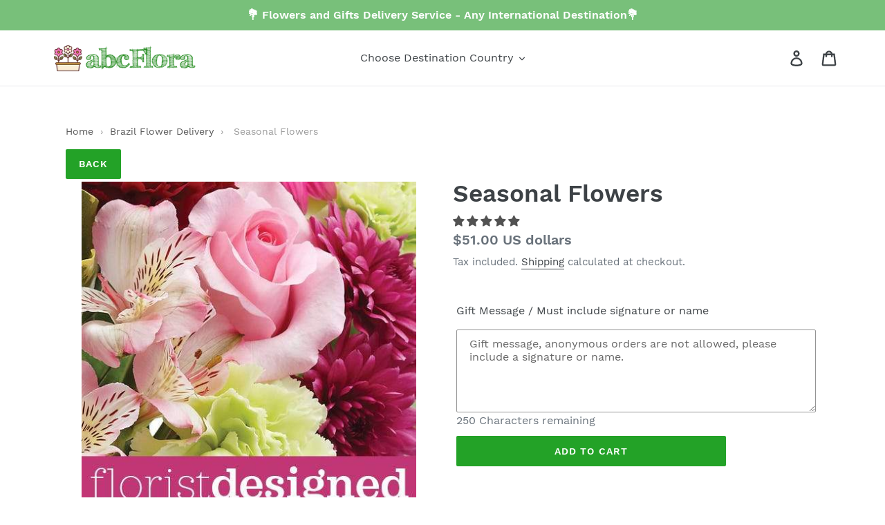

--- FILE ---
content_type: text/javascript; charset=utf-8
request_url: https://abcflora.com/products/seasonal-flowers-brazil.js
body_size: 604
content:
{"id":4386686468189,"title":"Seasonal Flowers","handle":"seasonal-flowers-brazil","description":"\u003cp\u003eA blend of seasonal flowers suitable for any occasion. Let florist design an arrangement specially for you. You can request specific tones. Send your warm sentiments with flowers in Brazil.\u003c\/p\u003e\n\u003ch6\u003e\u003cspan\u003e* The vase is not included in the price when you buy a bouquet, you can add one if you want.\u003c\/span\u003e\u003c\/h6\u003e\n\u003cp\u003e \u003c\/p\u003e\u003c!--amp.product-description.start--\u003cp\u003eA blend of seasonal flowers suitable for any occasion. Let florist design an arrangement specially for you. You can request specific tones. Send your warm sentiments with flowers in Brazil.\u003c\/p\u003e\n\u003ch6\u003e\u003cspan\u003e*\u0026nbsp;The vase is not included in the price when you buy a bouquet, you can add one if you want.\u003c\/span\u003e\u003c\/h6\u003e\n\u003cp\u003e\u0026nbsp;\u003c\/p\u003e--amp.product-description.end--\u003e","published_at":"2019-11-18T15:31:17-03:00","created_at":"2019-11-18T15:31:17-03:00","vendor":"abcFlora.com","type":"","tags":["Brazil"],"price":5100,"price_min":5100,"price_max":5100,"available":true,"price_varies":false,"compare_at_price":null,"compare_at_price_min":0,"compare_at_price_max":0,"compare_at_price_varies":false,"variants":[{"id":31345767317597,"title":"Default Title","option1":"Default Title","option2":null,"option3":null,"sku":"","requires_shipping":true,"taxable":false,"featured_image":null,"available":true,"name":"Seasonal Flowers","public_title":null,"options":["Default Title"],"price":5100,"weight":0,"compare_at_price":null,"inventory_management":null,"barcode":"","requires_selling_plan":false,"selling_plan_allocations":[]}],"images":["\/\/cdn.shopify.com\/s\/files\/1\/0047\/3146\/9917\/products\/seasonal-flowers-953314.jpg?v=1627474294"],"featured_image":"\/\/cdn.shopify.com\/s\/files\/1\/0047\/3146\/9917\/products\/seasonal-flowers-953314.jpg?v=1627474294","options":[{"name":"Title","position":1,"values":["Default Title"]}],"url":"\/products\/seasonal-flowers-brazil","media":[{"alt":"Seasonal Flowers - abcFlora.com","id":22613341634724,"position":1,"preview_image":{"aspect_ratio":1.0,"height":492,"width":492,"src":"https:\/\/cdn.shopify.com\/s\/files\/1\/0047\/3146\/9917\/products\/seasonal-flowers-953314.jpg?v=1627474294"},"aspect_ratio":1.0,"height":492,"media_type":"image","src":"https:\/\/cdn.shopify.com\/s\/files\/1\/0047\/3146\/9917\/products\/seasonal-flowers-953314.jpg?v=1627474294","width":492}],"requires_selling_plan":false,"selling_plan_groups":[]}